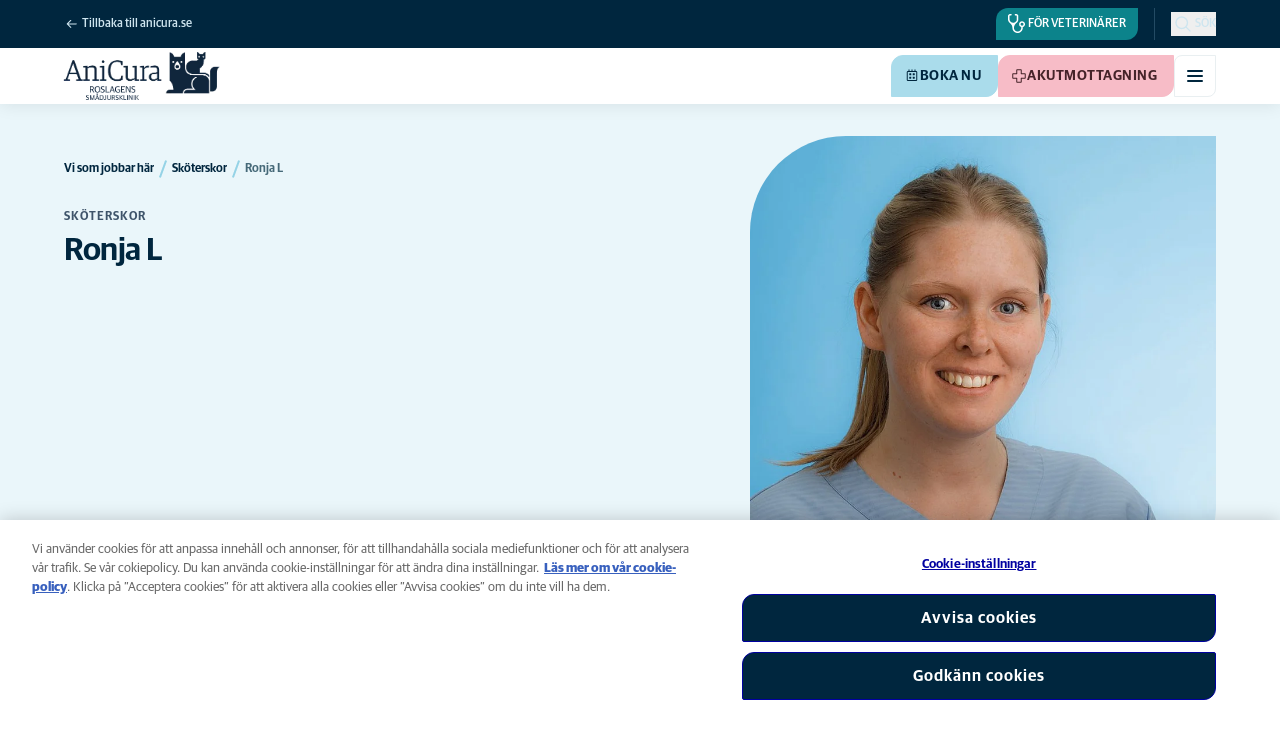

--- FILE ---
content_type: text/javascript
request_url: https://www.anicura.se/dist/section.js?v=hEo2PXBeRaK_SdJQnHW8rWUwVyL70I3E3EF-VcakYiI
body_size: -146
content:
"use strict";(()=>{var r=e=>window.innerWidth<640?e.dataset.collapseBottom:e.dataset.collapseBottomSm??e.dataset.collapseBottom,u=e=>window.innerWidth<640?e.dataset.collapseTop:e.dataset.collapseTopSm??e.dataset.collapseTop,d=()=>{let e=[],a=[];document.querySelectorAll("[data-section]").forEach(t=>{let o=!1,p=getComputedStyle(t).backgroundColor,n=l=>l?.dataset.section!==void 0&&r(l)==="true"&&getComputedStyle(l).backgroundColor===p;if(u(t)==="true"){let l=t.previousElementSibling;if(n(l))o=!0;else{let s=t.parentElement;s?.dataset.block!==void 0&&(l=s.previousElementSibling?.querySelector("[data-section]"),n(l)&&(o=!0))}}o?e.push(t):a.push(t)}),e.forEach(t=>t.style.paddingTop="0"),a.forEach(t=>t.style.paddingTop="")};window.addEventListener("resize",()=>{d()});d();})();
//# sourceMappingURL=section.js.map


--- FILE ---
content_type: image/svg+xml
request_url: https://www.anicura.se/svg/system/email.svg?v=xOnKeWZ_ns2PJRsPD6bRPlAOOIUJLRQTMjVBaIi7eIM
body_size: 187
content:
<svg
  width="24"
  height="24"
  viewBox="0 0 24 24"
  fill="none"
  xmlns="http://www.w3.org/2000/svg"
>
  <symbol fill="none" id="icon" viewBox="0 0 24 24">
    <path
      fill="currentColor"
      fill-rule="evenodd"
      clip-rule="evenodd"
      d="M4.2705 6.74173C4.26081 6.81624 4.25581 6.89231 4.25581 6.96967V16.0303C4.25581 16.2772 4.30676 16.5111 4.3984 16.7228L9.46512 11.2913L4.2705 6.74173ZM3.43224 5.43872C3.15754 5.8869 3 6.41132 3 6.96967V16.0303C3 17.6596 4.34144 19 6.02093 19H17.9791C19.6586 19 21 17.6596 21 16.0303V6.96967C21 5.34039 19.6586 4 17.9791 4H6.02093C4.97909 4 4.06734 4.5158 3.52519 5.29638C3.48667 5.34045 3.45571 5.38841 3.43224 5.43872ZM4.87778 5.63381L10.5654 10.6152C10.574 10.6228 10.5824 10.6306 10.5906 10.6386C10.9666 11.0066 11.4722 11.211 11.9966 11.211C12.521 11.211 13.0266 11.0066 13.4026 10.6386C13.411 10.6303 13.4197 10.6223 13.4286 10.6145L19.1294 5.63988C18.8189 5.37507 18.4156 5.21622 17.9791 5.21622H6.02093C5.58772 5.21622 5.18733 5.37264 4.87778 5.63381ZM19.7308 6.75215L14.5223 11.2972L19.6014 16.7232C19.6932 16.5114 19.7442 16.2774 19.7442 16.0303V6.96967C19.7442 6.89592 19.7396 6.82333 19.7308 6.75215ZM18.7392 17.6129L13.5314 12.0495C13.0639 12.295 12.5376 12.4272 11.9966 12.4272C11.4526 12.4272 10.9235 12.2935 10.4541 12.0454L5.26062 17.6128C5.49174 17.7226 5.74991 17.7838 6.02093 17.7838H17.9791C18.25 17.7838 18.5081 17.7226 18.7392 17.6129Z"
    />
  </symbol>
</svg>
